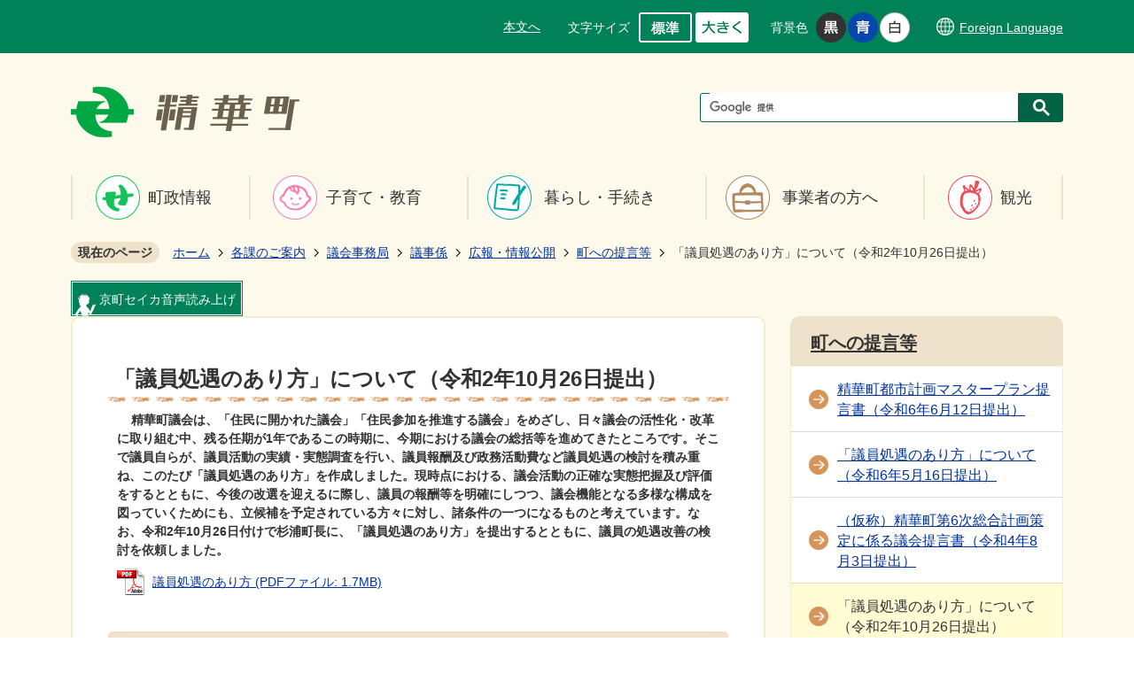

--- FILE ---
content_type: text/html
request_url: https://www.town.seika.kyoto.jp/kakuka/gikai/1/kouhou/4/14794.html
body_size: 9837
content:
<!DOCTYPE HTML>
<html lang="ja">
<head>
  <meta charset="utf-8">
                                                                              

        <meta name="keywords" content="">
<meta name="description" content="">    <meta property="og:title" content="「議員処遇のあり方」について（令和2年10月26日提出）|精華町">
<meta property="og:type" content="article">
<meta property="og:url" content="https://www.town.seika.kyoto.jp/kakuka/gikai/1/kouhou/4/14794.html">
  <meta property="og:image" content="//www.town.seika.kyoto.jp/theme/base/img_common/ogp_noimage.png" />
  <meta property="og:description" content="                  精華町議会は、「住民に開かれた議会」「住民参加を推進する議会」をめざし、日々議会の活性化・改革に取り組む中、残る任期が1年であるこの時期に、今期における議会の総括等を進めてきたところです。そこで議員自らが、議員活動の実績・実態調査を行い、議員報酬及び政務活動費など議員処遇の検討を積み重ね、このたび「議員処遇のあり方」を作成しました。現時点における、議会活動の正確な実態把握及び評価をするとともに、今後の改選を迎えるに際し、議員の報酬等を明確にしつつ、議会機能となる多様な構成を図っていくためにも、立候補を予定されている方々に対し、諸条件の一つになるものと考えています。なお、令和2年10月26日付けで杉浦町長に、「議員処遇のあり方」を提出するとともに、議員の処遇改善の検討を依頼しました。            " />  <meta name="viewport" content="width=720, user-scalable=yes" />      <meta name="nsls:timestamp" content="Tue, 27 Oct 2020 08:38:41 GMT">            <title>「議員処遇のあり方」について（令和2年10月26日提出）／精華町</title>    <link rel="canonical" href="https://www.town.seika.kyoto.jp/kakuka/gikai/1/kouhou/4/14794.html">        
                          <link rel="icon" href="//www.town.seika.kyoto.jp/favicon.ico">
        <link rel="apple-touch-icon" href="//www.town.seika.kyoto.jp/smartphone.png">
                                                  <link href="//www.town.seika.kyoto.jp/theme/base/css/sub.css" rel="stylesheet" type="text/css" class="sp-style">              

                                                        <script src="//www.town.seika.kyoto.jp/theme/base/js/jquery.js"></script>
<script src="//www.town.seika.kyoto.jp/theme/base/js/jquery_cookie.js"></script>
<script src="//www.town.seika.kyoto.jp/theme/base/js/common_lib.js"></script>
<script src="//www.town.seika.kyoto.jp/theme/base/js/jquery.easing.1.3.js"></script>
<script src="//www.town.seika.kyoto.jp/theme/base/js/jquery.bxslider.js"></script>
<script src="//www.town.seika.kyoto.jp/theme/base/js/jquery_dropmenu.js"></script>
<script src="//www.town.seika.kyoto.jp/theme/base/js/common.js"></script>
<script src="//www.town.seika.kyoto.jp/theme/base/js/mutual_switching/mutual_switching.js"></script>
<link id="bs-css" rel="stylesheet" href="//town-seika.aitalk.jp/cloud/webyomi/css/ai.bs.css" />
<script src="//www.google.com/jsapi"></script>
                  <script src="//www.town.seika.kyoto.jp/theme/base/js/sub.js"></script>
          

      
  <!--[if lt IE 9]>
  <script src="//www.town.seika.kyoto.jp/theme/base/js/html5shiv-printshiv.min.js"></script>
  <script src="//www.town.seika.kyoto.jp/theme/base/js/css3-mediaqueries.js"></script>
  <![endif]-->

  <script>
    var cms_api_token="eyJ0eXAiOiJKV1QiLCJhbGciOiJIUzI1NiJ9.eyJjdXN0b21lcl9jb2RlIjoiMTgxMTIyIiwic2VydmljZV9uYW1lIjoiU01BUlQgQ01TIn0.KJH_sLCrQYqvhI25no_IGJrVKW9ai94I-vbs-Wc12vY";
    var cms_api_domain="lg-api.smart-lgov.jp";
    var cms_api_site="";
    var cms_app_version="";
    var cms_app_id="";
    var site_domain = "https://www.town.seika.kyoto.jp";
    var theme_name = "base";
    var cms_recruit_no = "0";
    var cms_recruit_history_no = "0";
    var cms_recruit_search_item = '[]';
    var is_smartphone = false;  </script>

  
  


</head>
<body>
            
              
                
  
  
    <input id="ai_webyomi_token" type="hidden" value="MgKwCyH53F4Y5WHkSyQfACgqJ8tGAnbQ" />

  <p id="smartphone" class="jqs-go-to-sp" style="display: none;"><a href="https://www.town.seika.kyoto.jp/kakuka/gikai/1/kouhou/4/14794.html" class="jqs-go-to-sp">スマートフォン版を表示</a></p>
  <div id="wrapper" class="sub_area">
    <div id="wrapper-in">
      <div id="wrapper-in2">

        <div id="header-print">
         
                      <script>
$(function() {
  $('.headerNaviDynBlock').each(function() {
    var block = $(this);
    var list = block.find('.headerNaviDynList');
    block.css('display', 'none');

    var url = block.attr('url');
    if (!url) {
      url = block.attr('data-url');
      if (!url) {
        return;
      }
    }

    $.getJSON(url, function(json) {
      var templateOrig = block.find('.headerNaviPageTemplate');
      if (templateOrig.length == 0) {
        return;
      }
      var template = templateOrig.clone().removeClass('headerNaviPageTemplate').addClass('pageEntity').css('display', '');
      block.find('.pageEntity').remove();
      var count = 0;
      for (var j=0; j<json.length; j++) {
        var item = json[j];
        if (item.is_category_index && item.child_pages_count == 0) {
          continue;
        }
        var entity = template.clone();
        entity.find('.pageLink').attr('href', item.url).text(item.page_name);
        entity.find('.pageDescription').text(item.description);
        list.append(entity);
        count++;
      }
      if (count > 0) {
        block.css('display', '');
      }
      templateOrig.remove();
    });
  });
});
</script>


<header id="header" class="view-pc">

  <div class="header-support-area">
    <div class="header-support-area-in">
            <div class="box">
        <div class="in">
          <nav class="unit">
            <ul class="list">
              <li><a href="#container">本文へ</a></li>
            </ul>
          </nav>
        </div>

        <div class="in">
          <dl id="header-size">
            <dt class="title"><span>文字サイズ</span></dt>
            <dd class="item"><a href="#" class="scsize normal"><img src="//www.town.seika.kyoto.jp/theme/base/img_common/headersize_normal_on.png" alt="標準"></a></dd>
            <dd class="item2"><a href="#" class="scsize up"><img src="//www.town.seika.kyoto.jp/theme/base/img_common/headersize_big_off.png" alt="大きく"></a></dd>
          </dl>
        </div>

        <div class="in">
          <dl id="header-color">
            <dt class="title"><span>背景色</span></dt>
            <dd class="item"><a href="#" class="sccolor" id="color_black"><img src="//www.town.seika.kyoto.jp/theme/base/img_common/headercolor_black.png" alt="背景色を黒色にする"></a></dd>
            <dd class="item2"><a href="#" class="sccolor" id="color_blue"><img src="//www.town.seika.kyoto.jp/theme/base/img_common/headercolor_blue.png" alt="背景色を青色にする"></a></dd>
            <dd class="item3"><a href="#" class="sccolor" id="color_normal"><img src="//www.town.seika.kyoto.jp/theme/base/img_common/headercolor_white.png" alt="背景色を白色にする"></a></dd>
          </dl>
        </div>
        
        <div class="in">
          <div class="h-language-v2">
            <a href="https://www.town.seika.kyoto.jp/15241.html"><span class="inner-text" lang="en">Foreign Language</span></a>
          </div>
        </div>
                        
      </div>
      
    </div>
  </div>

      <div class="header-subnav-area">
      <div class="header-logo-area">
        <p id="header-logo">
          <a href="https://www.town.seika.kyoto.jp/index.html">
            <img src="//www.town.seika.kyoto.jp/theme/base/img_common/pc_header_logo.png" alt="精華町">
          </a>
        </p>
        <div class="g-search">
                                




                          
                
                  
                  
                                      <div class="gcse-searchbox-only" data-resultsurl="//www.town.seika.kyoto.jp/result.html" data-enableAutoComplete="true"></div>
  
                          </div>
      </div>
                                <nav id="header-nav">
  <div class="in">
    <ul class="list">
      <li class="nav1"><a href="https://www.town.seika.kyoto.jp/chosei/index.html">町政情報</a></li>
      <li class="nav2"><a href="https://www.town.seika.kyoto.jp/kosodate/index.html">子育て・教育</a></li>
      <li class="nav3"><a href="https://www.town.seika.kyoto.jp/kurashi/index.html">暮らし・手続き</a></li>
      <li class="nav4"><a href="https://www.town.seika.kyoto.jp/jigyosha/index.html">事業者の方へ</a></li>
      <li class="nav5"><a href="https://www.town.seika.kyoto.jp/kanko/index.html">観光</a></li>
    </ul>
  </div>
</nav>              
    </div>
  
</header>

<header id="sp-header" class="view-sp">
  <div class="box">
    <div class="sp-header-area">
      <p id="sp-header-logo">
        <a href="https://www.town.seika.kyoto.jp/index.html">
          <img src="//www.town.seika.kyoto.jp/theme/base/img_common/sp_header_logo.png" alt="精華町">
        </a>
      </p>
      <nav id="sp-header-nav">
        <div class="menu-btn-area">
          <p class="menu-btn-menu">
            <a href="#"><img src="//www.town.seika.kyoto.jp/theme/base/img_common/menu_btn_menu.png" alt="メニュー"></a>
          </p>
        </div>
      </nav>
    </div>
  </div>
  <div class="modal-menu-bg"></div>
  <div class="modal-menu">
    <div class="in">

      <p class="modal-menu-close">
        <span><img src="//www.town.seika.kyoto.jp/theme/base/img_common/modal_menu_close.png" alt="閉じる"></span>
      </p>

      <div class="box">
        <p><a href="https://www.town.seika.kyoto.jp/chosei/index.html">町政情報</a></p>
      </div>

      <div class="box">
        <p><a href="https://www.town.seika.kyoto.jp/kosodate/index.html">子育て・教育</a></p>
      </div>

      <div class="box">
        <p><a href="https://www.town.seika.kyoto.jp/kurashi/index.html">暮らし・手続き</a></p>
      </div>

      <div class="box">
        <p><a href="https://www.town.seika.kyoto.jp/jigyosha/index.html">事業者の方へ</a></p>
      </div>

      <div class="box">
        <p><a href="https://www.town.seika.kyoto.jp/kanko/index.html">観光</a></p>
      </div>
      <div class="h-menu-v2">
        <div class="h-language">
          <a href="https://www.town.seika.kyoto.jp/15241.html"><span class="inner-text" lang="en">Foreign Language</span></a>
        </div>
      </div>

      <div class="h-search-box">
                          




                          
                
                  
                  
                                      <div class="gcse-searchbox-only" data-resultsurl="//www.town.seika.kyoto.jp/result.html" data-enableAutoComplete="true"></div>
  
                      </div>
    </div>
  </div>

</header>          
        </div>

        <dl id="pankuzu" class="clearfix view-pc">
          <dt class="title">現在のページ</dt>
          <dd class="in">
            

<ul class="list">
              <li><a href="https://www.town.seika.kyoto.jp/index.html">ホーム</a></li>
                  <li class="icon"><a href="https://www.town.seika.kyoto.jp/kakuka/index.html">各課のご案内</a></li>
                  <li class="icon"><a href="https://www.town.seika.kyoto.jp/kakuka/gikai/index.html">議会事務局</a></li>
                  <li class="icon"><a href="https://www.town.seika.kyoto.jp/kakuka/gikai/1/index.html">議事係</a></li>
                  <li class="icon"><a href="https://www.town.seika.kyoto.jp/kakuka/gikai/1/kouhou/index.html">広報・情報公開</a></li>
                  <li class="icon"><a href="https://www.town.seika.kyoto.jp/kakuka/gikai/1/kouhou/4/index.html">町への提言等</a></li>
            <li class="icon"><span>「議員処遇のあり方」について（令和2年10月26日提出）</span></li>
  </ul>
          </dd>
        </dl>

        <section id="container" tabindex="-1">
          <div id="container-in" class="clearfix">

                        
            <div class="ai-talk-area">
              <div class="ai-talk-box">
                <p class="ai-talk-title"><span class="inner-text">京町セイカ音声読み上げ</span></p>
              </div>
              <div class="ai-talk-wrapper">
                                <div class="ai_box" data-num="1"></div>
              </div>
            </div>
            

            <article id="contents" role="main">

                                
      <h1 class="title"><span class="bg"><span class="bg2">「議員処遇のあり方」について（令和2年10月26日提出）</span></span></h1>
                                
                            <div id="contents-in" class="ai_reader" data-num="1">      
        
        
                <div class="free-layout-area">
          <div>
            
            
            
            
            
            
            
            <div class="wysiwyg">
              <p><strong>&nbsp;&nbsp;&nbsp; 精華町議会は、「住民に開かれた議会」「住民参加を推進する議会」をめざし、日々議会の活性化・改革に取り組む中、残る任期が1年であるこの時期に、今期における議会の総括等を進めてきたところです。そこで議員自らが、議員活動の実績・実態調査を行い、議員報酬及び政務活動費など議員処遇の検討を積み重ね、このたび「議員処遇のあり方」を作成しました。現時点における、議会活動の正確な実態把握及び評価をするとともに、今後の改選を迎えるに際し、議員の報酬等を明確にしつつ、議会機能となる多様な構成を図っていくためにも、立候補を予定されている方々に対し、諸条件の一つになるものと考えています。なお、<strong>令和2年10月26日付けで杉浦町長に</strong>、「議員処遇のあり方」を<strong>提出するとともに、議員の処遇改善の検討を依頼しました。</strong></strong></p>
            </div>
          
          
          
          
          
          
          
          
<p class="file-link-item"><a class="pdf" href="//www.town.seika.kyoto.jp/material/files/group/31/giinshogu1-20201026.pdf">議員処遇のあり方 (PDFファイル: 1.7MB)</a></p>
</div>
        </div>
        
        


            
              
                                                                  <!-- 「お問い合わせ先」 -->
                                                        
      <div class="toiawase">
      <dl class="col-area clearfix"><dt class="title"><span class="bg"><span class="bg2">この記事に関するお問い合わせ先</span></span></dt>
      <dd class="in">
      <div class="name"><p>精華町議会 議会事務局 議事係<br>〒619-0285 京都府相楽郡精華町大字南稲八妻小字北尻70番地<br><br>電話番号：0774-95-1908<br>ファックス：0774-95-3972<br><a href="https://www.town.seika.kyoto.jp/cgi-bin/inquiry.php/69?page_no=14794">メールフォームによるお問い合わせ</a><br></p></div>
      </dd>
      </dl></div>
                    
                     <!-- pdfダウンロード -->

          <aside id="pdf-download">
    <a href="http://get.adobe.com/jp/reader/">
    <img src="//www.town.seika.kyoto.jp/resource/img/get_adobe_reader.png" alt="「Adobe Reader（Acrobat Reader）」ダウンロード"></a>
    PDFファイルを閲覧するには「Adobe Reader（Acrobat Reader）」が必要です。お持ちでない方は、左記の「Adobe Reader（Acrobat Reader）」ダウンロードボタンをクリックして、ソフトウェアをダウンロードし、インストールしてください。
  </aside>

                  
  


                  
                                
                <div id="social-update-area">
                                                                                                                                                                          

  
                
            
            
                     
        <p class="update">更新日：2020年10月27日</p>

  
                                  </div>

              <!-- //#contents-in  -->
              </div>
            <!-- //#contents  -->
            </article>

                                                                                                        
              
                <nav id="side-nav">
        <section class="side-nav-list">
            
    <script>
  function cmsDynDateFormat(date, format) {
    var jpWeek = ['日', '月', '火', '水', '木', '金', '土'];
    return format.replace('%Y', date.getFullYear()).replace('%m', ('0' + (date.getMonth() + 1)).slice(-2)).replace('%d', ('0' + date.getDate()).slice(-2)).replace('%a', jpWeek[date.getDay()])
        .replace('%H', ('0' + date.getHours()).slice(-2)).replace('%M', ('0' + date.getMinutes()).slice(-2)).replace('%S', ('0' + date.getSeconds()).slice(-2));
  }
  function cmsDynExecuteGetPageList() {
    var outerBlocks = $('.pageListDynBlock');
    outerBlocks.each(function() {
      var block = $(this);
      block.find('.pageListExists').css('display', 'none');
      block.find('.pageListNotExists').css('display', 'none');

      var url = block.attr('data-url');

      var cond = {};

      cond.limit = parseInt(block.attr('data-limit'));
      cond.showIndex = parseInt(block.attr('data-show-index'));
      cond.showMobile = parseInt(block.attr('data-show-mobile'));
      dateBegin = block.attr('data-date-begin');
      dateSpan = block.attr('data-date-span');

      cond.curPageNo = block.attr('data-current-page-no');
      cond.dirClass = block.attr('data-dir-class');
      cond.pageClass = block.attr('data-page-class');

      cond.timeBegin = 0;
      if (dateBegin) {
        cond.timeBegin = new Date(dateBegin);
      } else if (dateSpan) {
        cond.timeBegin = Date.now() - dateSpan * 86400000;
      }
      var recentSpan = block.attr('data-recent-span');
      cond.recentBegin = 0;
      if (recentSpan) {
        cond.recentBegin = Date.now() - recentSpan * 86400000;
      }
      cond.dateFormat = block.attr('data-date-format');
      if (!cond.dateFormat) {
        cond.dateFormat = '%Y/%m/%d %H:%M:%S';
      }
      cond.joinGrue = block.attr('data-join-grue');
      if (!cond.joinGrue) {
        cond.joinGrue = ' , ';
      }
      cond.eventDateFormat = block.attr('data-event-date-format');
      if (!cond.eventDateFormat) {
        cond.eventDateFormat = cond.dateFormat;
      }
      cond.eventType = block.attr('data-event-type');
      cond.eventField = block.attr('data-event-field');
      cond.eventArea = block.attr('data-event-area');
      eventDateSpan = block.attr('data-event-date-span');
      cond.eventTimeEnd = 0;
      if (eventDateSpan) {
        cond.eventTimeEnd = Date.now() + eventDateSpan * 86400000;
      }

      // タグ
      cond.tagDisplay = block.attr('data-show-tags');
      cond.tagPosition = block.attr('data-tags-position');
      cond.tagFilterTargets = block.attr('data-tag-filter-targets');

      $.getJSON(url, function(json) {
        cmsDynApplyPageListJson(block, json, cond);
      }).fail(function(jqxhr, textStatus, error) {
        block.css('display', 'none');
      });
    });
  }
  function cmsDynApplyPageListJson(block, json, cond) {
    var now = Date.now();
    var list = block.find('.pageListBlock');
    var template = list.find('.pageEntity:first').clone();
    list.find('.pageEntity').remove();

    var count = 0;

    for (var i = 0; i < json.length; i++) {
      var item = json[i];
      var itemDate = new Date(item.publish_datetime);

      if (!cond.showIndex && item.is_category_index) {
        continue;
      }
      if (!cond.showMobile && item.is_keitai_page) {
        continue;
      }
      if (cond.timeBegin && itemDate.getTime() < cond.timeBegin) {
        continue;
      }

      // タグによる絞込み
      if ('tag' in item && item.tag && cond.tagFilterTargets != null) {
        var filteringNos = (!isNaN(cond.tagFilterTargets)) ? [cond.tagFilterTargets] : cond.tagFilterTargets.split(/,|\s/);
        var isTarget = false;
        item.tag.forEach(function(tagItem, idx) {
          if (filteringNos.indexOf(tagItem.tag_no + "") >= 0) {
            isTarget = true;
          }
        });
        if (!isTarget) {
          continue;
        }
      }

      var entity = template.clone();
      if ('event' in item && item['event']) {
        var pageEvent = item['event'];
        if (cond.eventType && cond.eventType != pageEvent.event_type_name) {
          continue;
        }
        if (cond.eventField && $.inArray(cond.eventField, pageEvent.event_fields) < 0) {
          continue;
        }
        if (cond.eventArea && $.inArray(cond.eventArea, pageEvent.event_area) < 0) {
          continue;
        }

        var eventDateString = '';
        if (cond.eventTimeEnd) {
          if (pageEvent.event_date_type_id == 0) {
            var startDatetime = pageEvent.event_start_datetime ? new Date(pageEvent.event_start_datetime) : false;
            var endDatetime = pageEvent.event_end_datetime ? new Date(pageEvent.event_end_datetime) : false;
            if (startDatetime && endDatetime) {
              if (startDatetime.getTime() > cond.eventTimeEnd || endDatetime.getTime() <= now) {
                continue;
              }
              eventDateString = cmsDynDateFormat(startDatetime, cond.eventDateFormat) + '～' + cmsDynDateFormat(endDatetime, cond.eventDateFormat);
            } else if (startDatetime) {
              if (startDatetime.getTime() > cond.eventTimeEnd) {
                continue;
              }
            } else {
              if (endDatetime.getTime() <= now) {
                continue;
              }
              eventDateString = '～' + cmsDynDateFormat(endDatetime, cond.eventDateFormat);
            }
          } else if (pageEvent.event_date_type_id == 1) {
            var filteredDates = $.grep(pageEvent.event_dates, function(value, index) {
              var eventTime1 = new Date(value[0]+'T00:00:00+09:00').getTime();
              var eventTime2 = new Date(value[1]+'T23:59:59+09:00').getTime();
              return (eventTime1 <= cond.eventTimeEnd && eventTime2 >= now);
            });
            if (filteredDates.length == 0) {
              continue;
            }
          }
        }
        if (pageEvent.event_place) {
          entity.find('.pageEventPlaceExists').css('display', '');
          entity.find('.pageEventPlace').text(pageEvent.event_place);
        } else {
          entity.find('.pageEventPlaceExists').css('display', 'none');
          entity.find('.pageEventPlace').text('');
        }
        if (pageEvent.event_date_supplement) {
          entity.find('.pageEventDateExists').css('display', '');
          entity.find('.pageEventDate').text(pageEvent.event_date_supplement);
        } else if (eventDateString.length > 0) {
          entity.find('.pageEventDateExists').css('display', '');
          entity.find('.pageEventDate').text(eventDateString);
        } else {
          entity.find('.pageEventDateExists').css('display', 'none');
          entity.find('.pageEventDate').text('');
        }

        if (pageEvent.event_type_name) {
          entity.find('.pageEventTypeExists').css('display', '');
          entity.find('.pageEventType').text(pageEvent.event_type_name);
        } else {
          entity.find('.pageEventTypeExists').css('display', 'none');
          entity.find('.pageEventType').text('');
        }
        if (pageEvent.event_fields && pageEvent.event_fields.length > 0) {
          entity.find('.pageEventFieldsExists').css('display', '');
          entity.find('.pageEventFields').text(pageEvent.event_fields.join(cond.joinGrue));
        } else {
          entity.find('.pageEventFieldsExists').css('display', 'none');
          entity.find('.pageEventFields').text('');
        }
        if (pageEvent.event_area && pageEvent.event_area.length > 0) {
          entity.find('.pageEventAreaExists').css('display', '');
          entity.find('.pageEventArea').text(pageEvent.event_area.join(cond.joinGrue));
        } else {
          entity.find('.pageEventAreaExists').css('display', 'none');
          entity.find('.pageEventArea').text('');
        }
        entity.find('.pageEventExists').css('display', '');
      } else {
        entity.find('.pageEventExists').css('display', 'none');
      }

      entity.find('.pageDate').each(function() {
        var dateString = cmsDynDateFormat(itemDate, cond.dateFormat);
        $(this).text(dateString);
      });
      var pageLink = entity.find('a.pageLink');
      if (cond.curPageNo == item.page_no) {
        pageLink.removeAttr('href').removeAttr('page_no').css('display', 'none');
        pageLink.parent().append('<span class="pageNoLink">' + item.page_name + '</span>');
      } else {
        pageLink.attr('page_no', item.page_no).attr('href', item.url).text(item.page_name);
        pageLink.find('.pageNoLink').remove();
      }

      entity.find('.pageDescription').text(item.description);

      if ('thumbnail_image' in item && item.thumbnail_image) {
        entity.find('.pageThumbnail').append($('<img>', {src: item.thumbnail_image, alt: ""}));
      } else {
        entity.find('.pageThumbnail').remove();
      }

      if (cond.recentBegin && itemDate.getTime() >= cond.recentBegin) {
        entity.find('.pageRecent').css('display', '');
      } else {
        entity.find('.pageRecent').css('display', 'none');
      }

      // タグ付与
      if ('tag' in item && item.tag) {
        if (item.tag.length > 0) {
          var DEFINE_CLASS_NAME_WHEN_TAG_TYPE_IMAGE = 'tag-type-image';
          var DEFINE_CLASS_NAME_WHEN_TAG_TYPE_TEXT = 'tag-type-text';
          var DEFINE_CLASS_NAME_WHEN_TAG_POSITION_BEFORE = 'tag-pos-before';
          var DEFINE_CLASS_NAME_WHEN_TAG_POSITION_AFTER = 'tag-pos-after';
          var DEFINE_CLASS_NAME_TAG_BLOCK = 'tags';
          var DEFINE_CLASS_NAME_TAG = 'tag';
          var DEFINE_CLASS_NAME_TAG_INNER = 'tag-bg';

          // タグの表示位置を判定
          var tagPositionClassName = (cond.tagPosition == 1) ? DEFINE_CLASS_NAME_WHEN_TAG_POSITION_BEFORE : DEFINE_CLASS_NAME_WHEN_TAG_POSITION_AFTER;

          // タグ出力の外枠を生成
          var tagListWrapperHtml = $('<span>', {
            class: [DEFINE_CLASS_NAME_TAG_BLOCK, tagPositionClassName].join(' ')
          });

          item.tag.forEach(function(tagItem, idx) {
            // タグの中身を設定
            var tagBody;
            if (tagItem.image_file_name != null && tagItem.image_file_name != "") {
              // 画像
              tagBody = $('<span>', {
                class: DEFINE_CLASS_NAME_TAG + tagItem.tag_no,
              }).append($('<img>', {
                class: [DEFINE_CLASS_NAME_TAG_INNER, DEFINE_CLASS_NAME_WHEN_TAG_TYPE_IMAGE].join(' '),
                src: tagItem.image_url,
                alt: tagItem.tag_name
              }));
            } else {
              // テキスト
              tagBody = $('<span>', {
                class: DEFINE_CLASS_NAME_TAG + tagItem.tag_no,
              }).append($('<span>', {
                class: [DEFINE_CLASS_NAME_TAG_INNER, DEFINE_CLASS_NAME_WHEN_TAG_TYPE_TEXT].join(' '),
                text: tagItem.tag_name
              }));
            }
            tagListWrapperHtml.append(tagBody);
          });

          // 出力
          if (cond.tagDisplay == 1) {
            if (tagPositionClassName === DEFINE_CLASS_NAME_WHEN_TAG_POSITION_BEFORE) {
              entity.find('a.pageLink').before(tagListWrapperHtml);
            } else {
              entity.find('a.pageLink').after(tagListWrapperHtml);
            }
          }
        }
      }

      var removeClasses = [];
      var appendClasses = [];
      if (item.is_category_index) {
        appendClasses = cond.dirClass ? cond.dirClass.split(' ') : [];
        removeClasses = cond.pageClass ? cond.pageClass.split(' ') : [];
      } else {
        removeClasses = cond.dirClass ? cond.dirClass.split(' ') : [];
        appendClasses = cond.pageClass ? cond.pageClass.split(' ') : [];
      }
      $.each(removeClasses, function(idx, val){
        entity.removeClass(val);
      });
      $.each(appendClasses, function(idx, val){
        entity.addClass(val);
      });

      entity.css('display', '');
      list.append(entity);
      count++;
      if (cond.limit && count >= cond.limit) {
        break;
      }
    }
    if (count) {
      block.css('display', '');
      block.find('.pageListExists').css('display', '');
      block.find('.pageListNotExists').css('display', 'none');
    } else {
      block.css('display', '');
      block.find('.pageListExists').css('display', 'none');
      block.find('.pageListNotExists').css('display', '');
    }
  };
</script>

<script>
$(function() {
  cmsDynExecuteGetPageList();
});
</script>


    
  <div class="pageListDynBlock" data-url="//www.town.seika.kyoto.jp/kakuka/gikai/1/kouhou/4/index.tree.json"
   data-show-shortcut="1" data-show-index="1"
   data-current-page-no="14794">
    <dl class="pageListExists">
      <dt class="title">
        <span class="bg"><span class="bg2"><a href="//www.town.seika.kyoto.jp/kakuka/gikai/1/kouhou/4/index.html">町への提言等</a></span></span>
      </dt>
      <dd class="in">
        <ul class="list clearfix pageListBlock">
          <li class="pageEntity" style="display:none;">
            <a class="pageLink"></a>
          </li>
        </ul>
      </dd>
    </dl>
  </div>
    </section>
    <section class="side-life-list-v2">
      <div class="side-life-ttl"><span>くらしの場面</span></div>
      <ul class="list">
        <li>
          <a href="https://www.town.seika.kyoto.jp/life_event/ninshin/index.html">
            <div class="cate-item">
              <div class="cate-img"><img src="//www.town.seika.kyoto.jp/theme/base/img_top/v2/kurashi_icon01.png" alt=""></div>
              <div class="cate-text">妊娠・出産</div>
            </div>
          </a>
        </li>
        <li>
          <a href="https://www.town.seika.kyoto.jp/life_event/kosodate/index.html">
            <div class="cate-item">
              <div class="cate-img"><img src="//www.town.seika.kyoto.jp/theme/base/img_top/v2/kurashi_icon02.png" alt=""></div>
              <div class="cate-text">子育て・教育</div>
            </div>
          </a>
        </li>
        <li>
          <a href="https://www.town.seika.kyoto.jp/life_event/zeikin/index.html">
            <div class="cate-item">
              <div class="cate-img"><img src="//www.town.seika.kyoto.jp/theme/base/img_top/v2/kurashi_icon03.png" alt=""></div>
              <div class="cate-text">税金</div>
            </div>
          </a>
        </li>
        <li>
          <a href="https://www.town.seika.kyoto.jp/life_event/gomi/index.html">
            <div class="cate-item">
              <div class="cate-img"><img src="//www.town.seika.kyoto.jp/theme/base/img_top/v2/kurashi_icon04.png" alt=""></div>
              <div class="cate-text">ごみ</div>
            </div>
          </a>
        </li>
        <li>
          <a href="https://www.town.seika.kyoto.jp/life_event/hikkoshi/index.html">
            <div class="cate-item">
              <div class="cate-img"><img src="//www.town.seika.kyoto.jp/theme/base/img_top/v2/kurashi_icon05.png" alt=""></div>
              <div class="cate-text">引っ越し</div>
            </div>
          </a>
        </li>
        <li>
          <a href="https://www.town.seika.kyoto.jp/life_event/shushoku/index.html">
            <div class="cate-item">
              <div class="cate-img"><img src="//www.town.seika.kyoto.jp/theme/base/img_top/v2/kurashi_icon06.png" alt=""></div>
              <div class="cate-text">就職・退職</div>
            </div>
          </a>
        </li>
        <li>
          <a href="https://www.town.seika.kyoto.jp/life_event/kourei/index.html">
            <div class="cate-item">
              <div class="cate-img"><img src="//www.town.seika.kyoto.jp/theme/base/img_top/v2/kurashi_icon07.png" alt=""></div>
              <div class="cate-text">福祉・介護</div>
            </div>
          </a>
        </li>
        <li>
          <a href="https://www.town.seika.kyoto.jp/life_event/iryou/index.html">
            <div class="cate-item">
              <div class="cate-img"><img src="//www.town.seika.kyoto.jp/theme/base/img_top/v2/kurashi_icon08.png" alt=""></div>
              <div class="cate-text">医療</div>
            </div>
          </a>
        </li>
        <li>
          <a href="https://www.town.seika.kyoto.jp/life_event/kekkon/index.html">
            <div class="cate-item">
              <div class="cate-img"><img src="//www.town.seika.kyoto.jp/theme/base/img_top/v2/kurashi_icon09.png" alt=""></div>
              <div class="cate-text">結婚・離婚</div>
            </div>
          </a>
        </li>
        <li>
          <a href="https://www.town.seika.kyoto.jp/life_event/okuyami/index.html">
            <div class="cate-item">
              <div class="cate-img"><img src="//www.town.seika.kyoto.jp/theme/base/img_top/v2/kurashi_icon10.png" alt=""></div>
              <div class="cate-text">お悔み</div>
            </div>
          </a>
        </li>
        <li>
          <a href="https://www.town.seika.kyoto.jp/life_event/english/index.html">
            <div class="cate-item">
              <div class="cate-img"><img src="//www.town.seika.kyoto.jp/theme/base/img_top/v2/kurashi_icon11.png" alt=""></div>
              <div class="cate-text" lang="en">English</div>
            </div>
          </a>
        </li>
        <li>
          <a href="https://www.town.seika.kyoto.jp/moshimo/index.html">
            <div class="cate-item">
              <div class="cate-img"><img src="//www.town.seika.kyoto.jp/theme/base/img_top/v2/kurashi_icon12.png" alt=""></div>
              <div class="cate-text">もしもの時に</div>
            </div>
          </a>
        </li>
        <li>
          <a href="https://www.town.seika.kyoto.jp/life_event/online/index.html">
            <div class="cate-item">
              <div class="cate-img"><img src="//www.town.seika.kyoto.jp/theme/base/img_top/v2/kurashi_icon13.png" alt=""></div>
              <div class="cate-text">デジタル窓口</div>
            </div>
          </a>
        </li>
      </ul>
    </section>
  </nav>                  
          <!-- //#container-in  -->
          </div>
        <!-- //#container  -->
        </section>

        <div id="footer-print">

                      
<footer id="footer">
              
  <div class="in">
    <div class="box">
      <p id="pagetop"><a href="#wrapper" class="scroll">ページトップ</a></p>
    </div>

    <div class="box">
      <ul class="f-unit">
        <li><a href="https://www.town.seika.kyoto.jp/sitemap.html">サイトマップ</a></li>
        <li><a href="https://www.town.seika.kyoto.jp/accessibility/index.html">アクセシビリティ方針</a></li>
        <li><a href="https://www.town.seika.kyoto.jp/kakuka/kikaku/2/2/4055.html">役場へのアクセス</a></li>
        <li><a href="https://www.town.seika.kyoto.jp/kakuka/kikaku/2/1_1/2696.html">リンク集</a></li>
        <li><a href="https://www.town.seika.kyoto.jp/cgi-bin/inquiry.php/71?page_no=14794">お問い合わせ</a></li>
      </ul>
    </div>

    <div class="box f-content">
      <div class="footer-logo"><img src="//www.town.seika.kyoto.jp/theme/base/img_common/f_logo.png" alt="精華町"></div>

      <div class="f-right">
        <div class="footer-address">
          〒619-0285
          <br class="view-sp"/>京都府相楽郡精華町大字南稲八妻小字北尻70番地<br/>電話: 0774-94-2004（精華町役場代表） 
          <br class="view-sp"/>ファックス: 0774-93-2233（総務課）<br/>窓口受付時間：
          <span>月曜日～金曜日午前8時30分から正午・午後1時から午後5時15分</span><br class="view-pc" />
          <span class="holiday">（休日・祝日・年末年始除く）</span>
        </div>
      </div>
    </div>

    <p class="copyright" lang="en">Copyright (C) Seika Town All Rights Reserved.</p>

  </div>
</footer>
          
        </div>

      <!-- //#wrapper-in2  -->
      </div>
    <!-- //#wrapper-in  -->
    </div>
  <!-- //#wrapper  -->
  </div>

    <script src="//www.town.seika.kyoto.jp/theme/base/js/external.js"></script>
  <script src="//translate.google.com/translate_a/element.js?cb=googleTranslateElementInit"></script>
    <script>var AI_PLAYER_COLOR = 'w_green';</script>
  
  <script src="//town-seika.aitalk.jp/cloud/webyomi/js/init_v2.php?jquery=none"></script>
        </body>
</html>